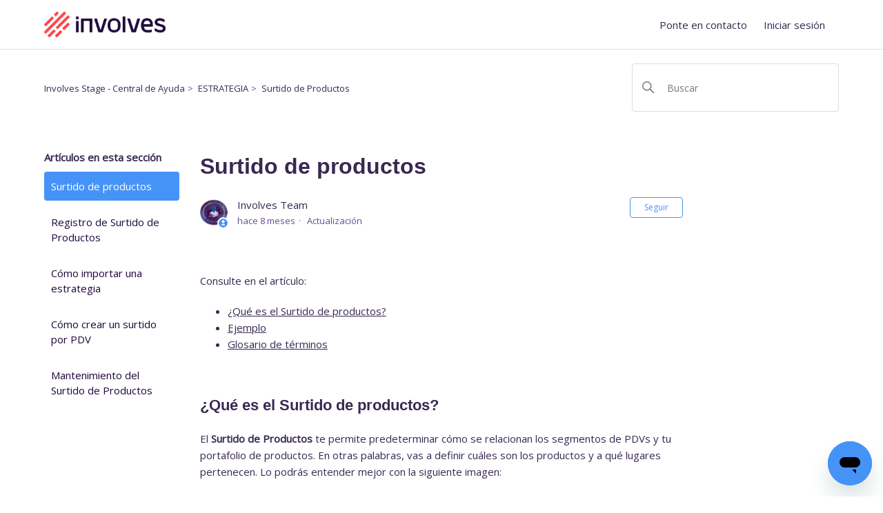

--- FILE ---
content_type: text/html; charset=utf-8
request_url: https://help.involves.com/hc/es/articles/360035535331-Surtido-de-productos
body_size: 8620
content:
<!DOCTYPE html>
<html dir="ltr" lang="es">
<head>
  <meta charset="utf-8" />
  <!-- v26850 -->


  <title>Surtido de productos &ndash; Involves Stage - Central de Ayuda</title>

  

  <meta name="description" content="Consulte en el artículo:  ¿Qué es el Surtido de productos? Ejemplo Glosario de términos    ¿Qué es el Surtido de productos? El Surtido de..." /><meta property="og:image" content="https://help.involves.com/hc/theming_assets/01HZPH1H938H4MCKW7CMCCG9VY" />
<meta property="og:type" content="website" />
<meta property="og:site_name" content="Involves Stage - Central de Ayuda" />
<meta property="og:title" content="Surtido de productos" />
<meta property="og:description" content="Consulte en el artículo:

¿Qué es el Surtido de productos?
Ejemplo
Glosario de términos

 
¿Qué es el Surtido de productos?
El Surtido de Productos te permite predeterminar cómo se relacionan los s..." />
<meta property="og:url" content="https://help.involves.com/hc/es/articles/360035535331-Surtido-de-productos" />
<link rel="canonical" href="https://help.involves.com/hc/es/articles/360035535331-Surtido-de-productos">
<link rel="alternate" hreflang="en-us" href="https://help.involves.com/hc/en-us/articles/360035535331-New-Product-Assortment">
<link rel="alternate" hreflang="es" href="https://help.involves.com/hc/es/articles/360035535331-Surtido-de-productos">
<link rel="alternate" hreflang="pt-br" href="https://help.involves.com/hc/pt-br/articles/360035535331-Mix-de-Produtos">
<link rel="alternate" hreflang="x-default" href="https://help.involves.com/hc/pt-br/articles/360035535331-Mix-de-Produtos">

  <link rel="stylesheet" href="//static.zdassets.com/hc/assets/application-f34d73e002337ab267a13449ad9d7955.css" media="all" id="stylesheet" />
  <link rel="stylesheet" type="text/css" href="/hc/theming_assets/1069265/1504727/style.css?digest=40493597333787">

  <link rel="icon" type="image/x-icon" href="/hc/theming_assets/01HZPH1HDMX0VMG7PAVAC0HNZ1">

    <script async src="https://www.googletagmanager.com/gtag/js?id=G-B7H8NYC84K"></script>
<script>
  window.dataLayer = window.dataLayer || [];
  function gtag(){dataLayer.push(arguments);}
  gtag('js', new Date());
  gtag('config', 'G-B7H8NYC84K');
</script>


  <!-- Google Tag Manager -->
<script>(function(w,d,s,l,i){w[l]=w[l]||[];w[l].push({'gtm.start':
new Date().getTime(),event:'gtm.js'});var f=d.getElementsByTagName(s)[0],
j=d.createElement(s),dl=l!='dataLayer'?'&l='+l:'';j.async=true;j.src=
'https://www.googletagmanager.com/gtm.js?id='+i+dl;f.parentNode.insertBefore(j,f);
})(window,document,'script','dataLayer','GTM-P3MMVCSW');</script>
<!-- End Google Tag Manager -->

<meta content="width=device-width, initial-scale=1.0" name="viewport" />
<!-- Make the translated search clear button label available for use in JS -->
<!-- See buildClearSearchButton() in script.js -->
<script type="text/javascript">window.searchClearButtonLabelLocalized = "Borrar búsqueda";</script>

<!-- Hotjar Tracking Code for https://help.involves.com -->
<script>
    (function(h,o,t,j,a,r){
        h.hj=h.hj||function(){(h.hj.q=h.hj.q||[]).push(arguments)};
        h._hjSettings={hjid:3361457,hjsv:6};
        a=o.getElementsByTagName('head')[0];
        r=o.createElement('script');r.async=1;
        r.src=t+h._hjSettings.hjid+j+h._hjSettings.hjsv;
        a.appendChild(r);
    })(window,document,'https://static.hotjar.com/c/hotjar-','.js?sv=');
</script>
  
</head>
<body class="community-enabled">
  
  
  

  <!-- Google Tag Manager (noscript) -->
<noscript><iframe src="https://www.googletagmanager.com/ns.html?id=GTM-P3MMVCSW"
height="0" width="0" style="display:none;visibility:hidden"></iframe></noscript>
<!-- End Google Tag Manager (noscript) -->

<a class="skip-navigation" tabindex="1" href="#main-content">Saltar al contenido principal</a>

<header class="header">
  <div class="logo">
    <a title="Inicio" href="/hc/es">
      <img src="/hc/theming_assets/01HZPH1H938H4MCKW7CMCCG9VY" alt="Página principal del Centro de ayuda de Involves Stage - Central de Ayuda" />
      
    </a>
  </div>

  <div class="nav-wrapper-desktop">
    <nav class="user-nav" id="user-nav" aria-label="Navegación del usuario">
      <ul class="user-nav-list">
        <!-- <li><a href="/hc/es/community/topics">Comunidad</a></li> PARA ADICIONAR A COMUNIDADE A VERSÃO WEB DESCOMENTE ESSA LINHA E EXCLUA ESSA OBSERVAÇÃO-->
        <li><a class="submit-a-request" href="/hc/es/requests/new">Ponte en contacto</a></li>
        
          <li>
            <a class="sign-in" rel="nofollow" data-auth-action="signin" title="Abre un cuadro de diálogo" role="button" href="https://agilepromoter.zendesk.com/access?brand_id=1504727&amp;return_to=https%3A%2F%2Fhelp.involves.com%2Fhc%2Fes%2Farticles%2F360035535331-Surtido-de-productos">
              Iniciar sesión
            </a>
          </li>
        
      </ul>
    </nav>
    
  </div>

  <div class="nav-wrapper-mobile">
    <button class="menu-button-mobile" aria-controls="user-nav-mobile" aria-expanded="false" aria-label="Abrir/cerrar menú de navegación">
      
      <svg xmlns="http://www.w3.org/2000/svg" width="16" height="16" focusable="false" viewBox="0 0 16 16" class="icon-menu">
        <path fill="none" stroke="currentColor" stroke-linecap="round" d="M1.5 3.5h13m-13 4h13m-13 4h13"/>
      </svg>
    </button>
    <nav class="menu-list-mobile" id="user-nav-mobile" aria-expanded="false">
      <ul class="menu-list-mobile-items">
        
          <li class="item">
            <a role="menuitem" rel="nofollow" data-auth-action="signin" title="Abre un cuadro de diálogo" href="https://agilepromoter.zendesk.com/access?brand_id=1504727&amp;return_to=https%3A%2F%2Fhelp.involves.com%2Fhc%2Fes%2Farticles%2F360035535331-Surtido-de-productos">
              Iniciar sesión
            </a>
          </li>
          <li class="nav-divider"></li>
        
        <!-- <li class="item"><a role="menuitem" href="/hc/es/community/topics">Comunidad</a></li> PARA ADICIONAR A COMUNIDADE A VERSÃO MOBILE DESCOMENTE ESSA LINHA E EXCLUA ESSA OBSERVAÇÃO-->
        <li class="item"><a class="submit-a-request" role="menuitem" href="/hc/es/requests/new">Enviar una solicitud</a></li>
        <li class="nav-divider"></li>
        
      </ul>
    </nav>
  </div>

</header>


  <main role="main">
    <div class="container-divider"></div>
<div class="container">
  <nav class="sub-nav">
    <nav aria-label="Ubicación actual">
  <ol class="breadcrumbs">
    
      <li>
        
          <a href="/hc/es">Involves Stage - Central de Ayuda</a>
        
      </li>
    
      <li>
        
          <a href="/hc/es/categories/360000561572-ESTRATEGIA">ESTRATEGIA</a>
        
      </li>
    
      <li>
        
          <a href="/hc/es/sections/360007326451-Surtido-de-Productos">Surtido de Productos</a>
        
      </li>
    
  </ol>
</nav>

    <div class="search-container">
      <svg xmlns="http://www.w3.org/2000/svg" width="12" height="12" focusable="false" viewBox="0 0 12 12" class="search-icon" aria-hidden="true">
        <circle cx="4.5" cy="4.5" r="4" fill="none" stroke="currentColor"/>
        <path stroke="currentColor" stroke-linecap="round" d="M11 11L7.5 7.5"/>
      </svg>
      <form role="search" class="search" data-search="" action="/hc/es/search" accept-charset="UTF-8" method="get"><input type="hidden" name="utf8" value="&#x2713;" autocomplete="off" /><input type="hidden" name="category" id="category" value="360000561572" autocomplete="off" />
<input type="search" name="query" id="query" placeholder="Buscar" aria-label="Buscar" /></form>
    </div>
  </nav>

  <div class="article-container" id="article-container">
    <aside class="article-sidebar" aria-labelledby="section-articles-title">
      
        <div class="collapsible-sidebar">
          <button type="button" class="collapsible-sidebar-toggle" aria-labelledby="section-articles-title" aria-expanded="false">
            <svg xmlns="http://www.w3.org/2000/svg" width="20" height="20" focusable="false" viewBox="0 0 12 12" aria-hidden="true" class="collapsible-sidebar-toggle-icon chevron-icon">
              <path fill="none" stroke="currentColor" stroke-linecap="round" d="M3 4.5l2.6 2.6c.2.2.5.2.7 0L9 4.5"/>
            </svg>
            <svg xmlns="http://www.w3.org/2000/svg" width="20" height="20" focusable="false" viewBox="0 0 12 12" aria-hidden="true" class="collapsible-sidebar-toggle-icon x-icon">
              <path stroke="currentColor" stroke-linecap="round" d="M3 9l6-6m0 6L3 3"/>
            </svg>
          </button>
          <span id="section-articles-title" class="collapsible-sidebar-title sidenav-title">
            Artículos en esta sección
          </span>
          <div class="collapsible-sidebar-body">
            <ul>
              
                <li>
                  <a href="/hc/es/articles/360035535331-Surtido-de-productos" class="sidenav-item current-article">Surtido de productos</a>
                </li>
              
                <li>
                  <a href="/hc/es/articles/360036406491-Registro-de-Surtido-de-Productos" class="sidenav-item ">Registro de Surtido de Productos</a>
                </li>
              
                <li>
                  <a href="/hc/es/articles/360036365391-C%C3%B3mo-importar-una-estrategia" class="sidenav-item ">Cómo importar una estrategia</a>
                </li>
              
                <li>
                  <a href="/hc/es/articles/360038060731-C%C3%B3mo-crear-un-surtido-por-PDV" class="sidenav-item ">Cómo crear un surtido por PDV</a>
                </li>
              
                <li>
                  <a href="/hc/es/articles/360045684531-Mantenimiento-del-Surtido-de-Productos" class="sidenav-item ">Mantenimiento del Surtido de Productos</a>
                </li>
              
            </ul>
            
          </div>
        </div>
      
    </aside>

    <article id="main-content" class="article">
      <header class="article-header">
        <h1 title="Surtido de productos" class="article-title">
          Surtido de productos
          
        </h1>

        <div class="article-author">
          
            <div class="avatar article-avatar">
              
                <svg xmlns="http://www.w3.org/2000/svg" width="12" height="12" focusable="false" viewBox="0 0 12 12" class="icon-agent" aria-label="Usuario (Involves Team) es un integrante del equipo">
                  <path fill="currentColor" d="M6 0C2.7 0 0 2.7 0 6s2.7 6 6 6 6-2.7 6-6-2.7-6-6-6zm0 2c1.1 0 2 .9 2 2s-.9 2-2 2-2-.9-2-2 .9-2 2-2zm2.3 7H3.7c-.3 0-.4-.3-.3-.5C3.9 7.6 4.9 7 6 7s2.1.6 2.6 1.5c.1.2 0 .5-.3.5z"/>
                </svg>
              
              <img src="https://help.involves.com/system/photos/19190069794203/stage_imagempopup_roteirizador_webinar_2.png" alt="" class="user-avatar"/>
            </div>
          
          <div class="article-meta">
            
              <a href="/hc/es/profiles/17361951107-Involves-Team">
                Involves Team
              </a>
            

            <div class="meta-group">
              
                <span class="meta-data"><time datetime="2025-04-30T13:15:24Z" title="2025-04-30T13:15:24Z" data-datetime="relative">30 de abril de 2025 13:15</time></span>
                <span class="meta-data">Actualización</span>
              
            </div>
          </div>
        </div>

        
          <div class="article-subscribe"><div data-helper="subscribe" data-json="{&quot;item&quot;:&quot;article&quot;,&quot;url&quot;:&quot;/hc/es/articles/360035535331-Surtido-de-productos/subscription.json&quot;,&quot;follow_label&quot;:&quot;Seguir&quot;,&quot;unfollow_label&quot;:&quot;Dejar de seguir&quot;,&quot;following_label&quot;:&quot;Siguiendo&quot;,&quot;can_subscribe&quot;:true,&quot;is_subscribed&quot;:false}"></div></div>
        
      </header>

      <section class="article-info">
        <div class="article-content">
          <div class="article-body"><p>Consulte en el artículo:</p>
<ul>
<li><a href="#h_01JT3DASCWMSC6F4F3KD4DFE44">¿Qué es el Surtido de productos?</a></li>
<li><a href="#h_01JT3D8YBQVDEMJJ9YA8SW68ME">Ejemplo</a></li>
<li><a href="#h_01JT3DA7TDSVB2T4QGDEAW1R2A">Glosario de términos</a></li>
</ul>
<p> </p>
<h2 id="h_01JT3DASCWMSC6F4F3KD4DFE44" class="wysiwyg-text-align-left">¿Qué es el Surtido de productos?</h2>
<p>El <strong>Surtido de Productos</strong> te permite predeterminar cómo se relacionan los segmentos de PDVs y tu portafolio de productos. En otras palabras, vas a definir cuáles son los productos y a qué lugares pertenecen. Lo podrás entender mejor con la siguiente imagen:</p>
<p> </p>
<p><img src="/hc/article_attachments/360060941731" alt="mix__1_.png"></p>
<p> </p>
<h2 id="h_01JT3D8YBQVDEMJJ9YA8SW68ME">Ejemplo</h2>
<p>Si en tu operación tienes 3 grupos de tiendas: Oro, Plata y Bronce, y para cada una de estas tiendas destinas un portafolio de productos diferente, puedes configurar cómo funciona todo esto en tu <strong>Surtido de Productos</strong>. Además, las relacionas que definas las puedes usar para <a href="https://help.involves.com/hc/es/articles/115013832348-Cadastro-de-tarefas-agendadas" target="_blank" rel="noopener"><strong>programar tareas</strong></a> como una de las opciones para seleccionar ítems y puntos de venta.</p>
<p> </p>
<p>Para conocerlo más a fondo: </p>
<ul>
<li><a href="https://help.involves.com/hc/es/articles/360036406491" target="_blank" rel="noopener">Cómo registrar tu surtido de productos</a></li>
<li><a href="/hc/es/articles/360036365391" target="_blank" rel="noopener">Cómo usar el Surtido de Productos para programar tareas</a></li>
<li><a href="https://help.involves.com/hc/es/articles/360038060731" target="_blank" rel="noopener">Cómo crear un surtido por punto de venta</a></li>
<li><a href="https://help.involves.com/hc/es/articles/360045684531" target="_blank" rel="noopener">Cómo hacerle mantenimiento a tu surtido</a></li>
</ul>
<p> </p>
<h2 id="h_01JT3DA7TDSVB2T4QGDEAW1R2A">Glosario de términos</h2>
<p>Cuando estés usando la funcionalidad o incluso cuando estés leyendo el contenido que preparamos, vas a encontrarte con términos importantes para entender cómo funciona el <strong>Surtido de Productos</strong>. Conócelo:</p>
<p><strong>Surtido de productos</strong>: Cuando juntamos varios surtidos en un solo grupo, utilizamos el nombre Estrategia. Una de las funciones de esta herramienta es ofrecerte la posibilidad de importar y exportar estrategias completas.</p>
<p><strong>Conjunto de productos:</strong> Es la unión de una segmentación de PDVs (que pueden clasificarse por varios criterios) con un portafolio de productos.</p>
<p><strong>Segmentación de PDV:</strong> Es el nombre que le damos al conjunto de criterios (o condiciones) que caracterizan a un grupo de PDVs. Una segmentación puede tener más de una característica, como por ejemplo agrupar PDVs por regional o por canal. Además, una característica puede tener varios criterios, lo que posibilita que una segmentación tenga varias cadenas, por ejemplo.</p>
<p><strong>Portafolio de productos:</strong> Es la lista de ítems (agrupados) relacionados al producto. En el Surtido de productos es posible configurar portafolios por producto, línea de producto, marca, categoría o supercategoría. Cualquier lista que formes con esos ítems puede ser un portafolio de productos y puedes asociarla a un segmento de PDVs específico.</p></div>

          

          
        </div>
      </section>

      <footer>
				<!-- ICONES DE REDES SOCIAS -->
        <!-- PARA ADICIONAR DESCOMENTAR BLOCO ABAIXO -->
        <!--
        <div class="article-footer">
          
            <div class="article-share">
  <ul class="share">
    <li>
      <a href="https://www.facebook.com/share.php?title=Surtido+de+productos&u=https%3A%2F%2Fhelp.involves.com%2Fhc%2Fes%2Farticles%2F360035535331-Surtido-de-productos" class="share-facebook" aria-label="Facebook">
        <svg xmlns="http://www.w3.org/2000/svg" width="12" height="12" focusable="false" viewBox="0 0 12 12" aria-label="Compartir esta página en Facebook">
          <path fill="currentColor" d="M6 0a6 6 0 01.813 11.945V7.63h1.552l.244-1.585H6.812v-.867c0-.658.214-1.242.827-1.242h.985V2.55c-.173-.024-.538-.075-1.23-.075-1.444 0-2.29.767-2.29 2.513v1.055H3.618v1.585h1.484v4.304A6.001 6.001 0 016 0z"/>
        </svg>
      </a>
    </li>
    <li>
      <a href="https://twitter.com/share?lang=es&text=Surtido+de+productos&url=https%3A%2F%2Fhelp.involves.com%2Fhc%2Fes%2Farticles%2F360035535331-Surtido-de-productos" class="share-twitter" aria-label="X Corp">
        <svg xmlns="http://www.w3.org/2000/svg" width="12" height="12" focusable="false" viewBox="0 0 12 12" aria-label="Compartir esta página en X Corp">
          <path fill="currentColor" d="M.0763914 0 3.60864 0 6.75369 4.49755 10.5303 0 11.6586 0 7.18498 5.11431 12 12 8.46775 12 5.18346 7.30333 1.12825 12 0 12 4.7531 6.6879z"/>
        </svg>
      </a>
    </li>
    <li>
      <a href="https://www.linkedin.com/shareArticle?mini=true&source=Central+de+Ajuda+Involves+Stage&title=Surtido+de+productos&url=https%3A%2F%2Fhelp.involves.com%2Fhc%2Fes%2Farticles%2F360035535331-Surtido-de-productos" class="share-linkedin" aria-label="LinkedIn">
        <svg xmlns="http://www.w3.org/2000/svg" width="12" height="12" focusable="false" viewBox="0 0 12 12" aria-label="Compartir esta página en LinkedIn">
          <path fill="currentColor" d="M10.8 0A1.2 1.2 0 0112 1.2v9.6a1.2 1.2 0 01-1.2 1.2H1.2A1.2 1.2 0 010 10.8V1.2A1.2 1.2 0 011.2 0h9.6zM8.09 4.356a1.87 1.87 0 00-1.598.792l-.085.133h-.024v-.783H4.676v5.727h1.778V7.392c0-.747.142-1.47 1.068-1.47.913 0 .925.854.925 1.518v2.785h1.778V7.084l-.005-.325c-.05-1.38-.456-2.403-2.13-2.403zm-4.531.142h-1.78v5.727h1.78V4.498zm-.89-2.846a1.032 1.032 0 100 2.064 1.032 1.032 0 000-2.064z"/>
        </svg>
      </a>
    </li>
  </ul>

</div>
          
          
            
          
        </div>
				-->
        
          <div class="article-votes">
            <span class="article-votes-question" id="article-votes-label">¿Fue útil este artículo?</span>
            <div class="article-votes-controls" role="group" aria-labelledby="article-votes-label">
              <button type="button" class="button article-vote article-vote-up" data-helper="vote" data-item="article" data-type="up" data-id="360035535331" data-upvote-count="22" data-vote-count="25" data-vote-sum="19" data-vote-url="/hc/es/articles/360035535331/vote" data-value="null" data-label="Usuarios a los que les pareció útil: 22 de 25" data-selected-class="button-primary" aria-label="Este artículo fue útil" aria-pressed="false">Sí</button>
              <button type="button" class="button article-vote article-vote-down" data-helper="vote" data-item="article" data-type="down" data-id="360035535331" data-upvote-count="22" data-vote-count="25" data-vote-sum="19" data-vote-url="/hc/es/articles/360035535331/vote" data-value="null" data-label="Usuarios a los que les pareció útil: 22 de 25" data-selected-class="button-primary" aria-label="Este artículo no fue útil" aria-pressed="false">No</button>
            </div>
            <small class="article-votes-count">
              <span class="article-vote-label" data-helper="vote" data-item="article" data-type="label" data-id="360035535331" data-upvote-count="22" data-vote-count="25" data-vote-sum="19" data-vote-url="/hc/es/articles/360035535331/vote" data-value="null" data-label="Usuarios a los que les pareció útil: 22 de 25">Usuarios a los que les pareció útil: 22 de 25</span>
            </small>
          </div>
        

        <div class="article-more-questions">
          ¿Tiene más preguntas? <a href="/hc/es/requests/new">Enviar una solicitud</a>
        </div>
        <div class="article-return-to-top">
          <a href="#article-container">
            Regresar al inicio
            <svg xmlns="http://www.w3.org/2000/svg" class="article-return-to-top-icon" width="20" height="20" focusable="false" viewBox="0 0 12 12" aria-hidden="true">
              <path fill="none" stroke="currentColor" stroke-linecap="round" d="M3 4.5l2.6 2.6c.2.2.5.2.7 0L9 4.5"/>
            </svg>
          </a>
        </div>
      </footer>

      <div class="article-relatives">
        
          <div data-recent-articles></div>
        
        
          
  <section class="related-articles">
    
      <h2 class="related-articles-title">Artículos relacionados</h2>
    
    <ul>
      
        <li>
          <a href="/hc/es/related/click?data=[base64]%3D%3D--1924e1bb35eb1dd8b3b0f03c86cfa608dc9e81d5" rel="nofollow">Registro de Surtido de Productos</a>
        </li>
      
        <li>
          <a href="/hc/es/related/click?data=[base64]" rel="nofollow">Cómo crear un surtido por PDV</a>
        </li>
      
        <li>
          <a href="/hc/es/related/click?data=BAh7CjobZGVzdGluYXRpb25fYXJ0aWNsZV9pZGwrCCg%2FydJTADoYcmVmZXJyZXJfYXJ0aWNsZV9pZGwrCONJytNTADoLbG9jYWxlSSIHZXMGOgZFVDoIdXJsSSIsL2hjL2VzL2FydGljbGVzLzM2MDAxODY4OTgzMi1Fc3RyYXRlZ2lhBjsIVDoJcmFua2kI--53219031a950b08d48990270ece94174943adb53" rel="nofollow">Estrategia</a>
        </li>
      
        <li>
          <a href="/hc/es/related/click?data=[base64]%3D--af4d630b48d86d33f23cf2e50b2b57e6c03662da" rel="nofollow">Cómo configurar la programación de tareas</a>
        </li>
      
        <li>
          <a href="/hc/es/related/click?data=BAh7CjobZGVzdGluYXRpb25fYXJ0aWNsZV9pZGwrCE%2F01tNTADoYcmVmZXJyZXJfYXJ0aWNsZV9pZGwrCONJytNTADoLbG9jYWxlSSIHZXMGOgZFVDoIdXJsSSJDL2hjL2VzL2FydGljbGVzLzM2MDAzNjM2NTM5MS1DJUMzJUIzbW8taW1wb3J0YXItdW5hLWVzdHJhdGVnaWEGOwhUOglyYW5raQo%3D--942459fb7324f7080d294f7765df2e6435f5bdef" rel="nofollow">Cómo importar una estrategia</a>
        </li>
      
    </ul>
  </section>


        
      </div>
      
        <div class="article-comments" id="article-comments">
          <section class="comments">
            <header class="comment-overview">
              <h2 class="comment-heading">
                Comentarios
              </h2>
              <p class="comment-callout">0 comentarios</p>
              
            </header>

            <ul id="comments" class="comment-list">
              
            </ul>

            

            

            <p class="comment-callout"><a data-auth-action="signin" rel="nofollow" href="https://agilepromoter.zendesk.com/access?brand_id=1504727&amp;return_to=https%3A%2F%2Fhelp.involves.com%2Fhc%2Fes%2Farticles%2F360035535331-Surtido-de-productos">Inicie sesión</a> para dejar un comentario.</p>
          </section>
        </div>
      
    </article>
  </div>
</div>
  </main>

  <footer class="footer">
  <div class="footer-inner">
    <a title="Inicio" href="/hc/es">Involves Stage - Central de Ayuda</a>

    <div class="footer-language-selector">
      
        <div class="dropdown language-selector">
          <button class="dropdown-toggle" aria-haspopup="true">
            Español
            <svg xmlns="http://www.w3.org/2000/svg" width="12" height="12" focusable="false" viewBox="0 0 12 12" class="dropdown-chevron-icon">
              <path fill="none" stroke="currentColor" stroke-linecap="round" d="M3 4.5l2.6 2.6c.2.2.5.2.7 0L9 4.5"/>
            </svg>
          </button>
          <span class="dropdown-menu dropdown-menu-end" role="menu">
            
              <a href="/hc/change_language/en-us?return_to=%2Fhc%2Fen-us%2Farticles%2F360035535331-New-Product-Assortment" dir="ltr" rel="nofollow" role="menuitem">
                English (US)
              </a>
            
              <a href="/hc/change_language/pt-br?return_to=%2Fhc%2Fpt-br%2Farticles%2F360035535331-Mix-de-Produtos" dir="ltr" rel="nofollow" role="menuitem">
                Português do Brasil
              </a>
            
          </span>
        </div>
      
    </div>
  </div>
</footer>


  <!-- / -->

  
  <script src="//static.zdassets.com/hc/assets/es.6ce7621e497651b82cdd.js"></script>
  

  <script type="text/javascript">
  /*

    Greetings sourcecode lurker!

    This is for internal Zendesk and legacy usage,
    we don't support or guarantee any of these values
    so please don't build stuff on top of them.

  */

  HelpCenter = {};
  HelpCenter.account = {"subdomain":"agilepromoter","environment":"production","name":"Central de Ajuda Involves Stage"};
  HelpCenter.user = {"identifier":"da39a3ee5e6b4b0d3255bfef95601890afd80709","email":null,"name":"","role":"anonymous","avatar_url":"https://assets.zendesk.com/hc/assets/default_avatar.png","is_admin":false,"organizations":[],"groups":[]};
  HelpCenter.internal = {"asset_url":"//static.zdassets.com/hc/assets/","web_widget_asset_composer_url":"https://static.zdassets.com/ekr/snippet.js","current_session":{"locale":"es","csrf_token":null,"shared_csrf_token":null},"usage_tracking":{"event":"article_viewed","data":"[base64]","url":"https://help.involves.com/hc/activity"},"current_record_id":"360035535331","current_record_url":"/hc/es/articles/360035535331-Surtido-de-productos","current_record_title":"Surtido de productos","current_text_direction":"ltr","current_brand_id":1504727,"current_brand_name":"Central de Ajuda Involves Stage","current_brand_url":"https://agilepromoter.zendesk.com","current_brand_active":true,"current_path":"/hc/es/articles/360035535331-Surtido-de-productos","show_autocomplete_breadcrumbs":true,"user_info_changing_enabled":false,"has_user_profiles_enabled":true,"has_end_user_attachments":true,"user_aliases_enabled":false,"has_anonymous_kb_voting":true,"has_multi_language_help_center":true,"show_at_mentions":false,"embeddables_config":{"embeddables_web_widget":true,"embeddables_help_center_auth_enabled":false,"embeddables_connect_ipms":false},"answer_bot_subdomain":"static","gather_plan_state":"subscribed","has_article_verification":true,"has_gather":true,"has_ckeditor":true,"has_community_enabled":true,"has_community_badges":true,"has_community_post_content_tagging":false,"has_gather_content_tags":true,"has_guide_content_tags":true,"has_user_segments":true,"has_answer_bot_web_form_enabled":false,"has_garden_modals":false,"theming_cookie_key":"hc-da39a3ee5e6b4b0d3255bfef95601890afd80709-2-preview","is_preview":false,"has_search_settings_in_plan":true,"theming_api_version":3,"theming_settings":{"brand_color":"rgba(70, 147, 248, 1)","brand_text_color":"#FFFFFF","text_color":"rgba(56, 40, 82, 1)","link_color":"rgba(56, 40, 82, 1)","hover_link_color":"rgba(56, 40, 82, 1)","visited_link_color":"rgba(56, 40, 82, 1)","background_color":"#FFFFFF","heading_font":"Helvetica, Arial, sans-serif","text_font":"Helvetica, Arial, sans-serif","logo":"/hc/theming_assets/01HZPH1H938H4MCKW7CMCCG9VY","show_brand_name":false,"favicon":"/hc/theming_assets/01HZPH1HDMX0VMG7PAVAC0HNZ1","homepage_background_image":"/hc/theming_assets/01HZPH1HMEFA4G3N4KNA7HAJYQ","community_background_image":"/hc/theming_assets/01JPAVTPAHT18KTEBTT2K1325W","community_image":"/hc/theming_assets/01HZPH1HYY6HR9GA7SKYG623T5","instant_search":true,"scoped_kb_search":true,"scoped_community_search":true,"show_recent_activity":true,"show_articles_in_section":true,"show_article_author":true,"show_article_comments":true,"show_follow_article":true,"show_recently_viewed_articles":true,"show_related_articles":true,"show_article_sharing":true,"show_follow_section":true,"show_follow_post":true,"show_post_sharing":true,"show_follow_topic":true,"request_list_beta":false},"has_pci_credit_card_custom_field":true,"help_center_restricted":false,"is_assuming_someone_else":false,"flash_messages":[],"user_photo_editing_enabled":true,"user_preferred_locale":"pt-br","base_locale":"es","login_url":"https://agilepromoter.zendesk.com/access?brand_id=1504727\u0026return_to=https%3A%2F%2Fhelp.involves.com%2Fhc%2Fes%2Farticles%2F360035535331-Surtido-de-productos","has_alternate_templates":true,"has_custom_statuses_enabled":true,"has_hc_generative_answers_setting_enabled":true,"has_generative_search_with_zgpt_enabled":false,"has_suggested_initial_questions_enabled":false,"has_guide_service_catalog":true,"has_service_catalog_search_poc":false,"has_service_catalog_itam":false,"has_csat_reverse_2_scale_in_mobile":false,"has_knowledge_navigation":false,"has_unified_navigation":false,"has_unified_navigation_eap_access":false,"has_csat_bet365_branding":false,"version":"v26850","dev_mode":false};
</script>

  
  
  <script src="//static.zdassets.com/hc/assets/hc_enduser-be182e02d9d03985cf4f06a89a977e3d.js"></script>
  <script type="text/javascript" src="/hc/theming_assets/1069265/1504727/script.js?digest=40493597333787"></script>
  
</body>
</html>